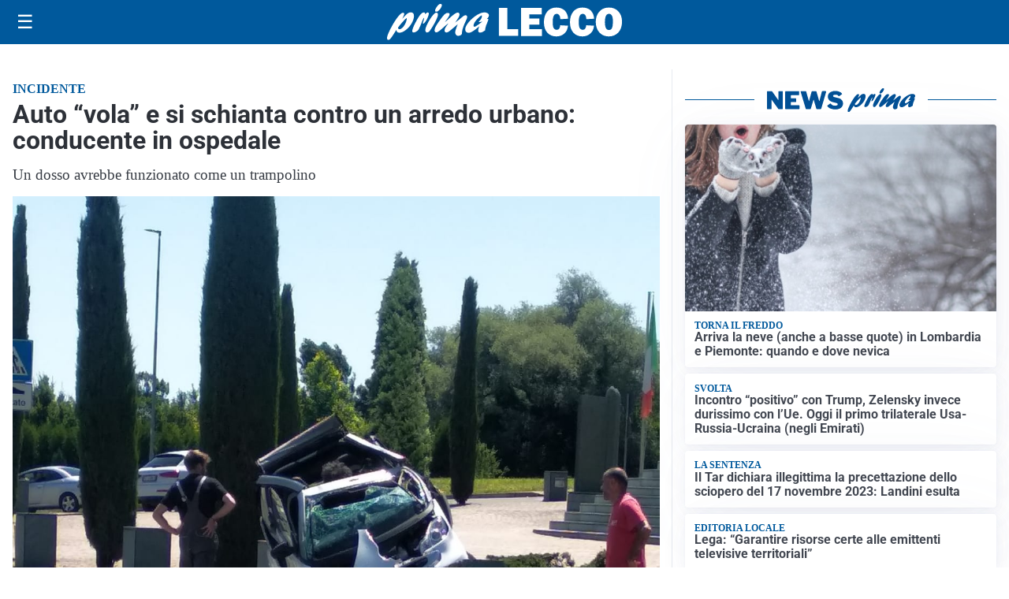

--- FILE ---
content_type: text/html; charset=utf8
request_url: https://primalecco.it/media/my-theme/widgets/list-posts/sidebar-idee-e-consigli.html?ts=29485965
body_size: 599
content:
<div class="widget-title"><span>Idee e consigli</span></div>
<div class="widget-sidebar-featured-poi-lista">
            
                    <article class="featured">
                <a href="https://primalecco.it/rubriche/idee-e-consigli/ristorexpo-2026-elogio-della-normalita-per-la-fiera-che-lancia-la-nuova-stagione-del-fuori-casa/">
                                            <figure><img width="480" height="300" src="https://primalecco.it/media/2026/01/PADIGLIONE-C-480x300.jpg" class="attachment-thumbnail size-thumbnail wp-post-image" alt="Ristorexpo 2026: &#8220;Elogio della Normalità&#8221; per la Fiera che lancia la nuova stagione del “fuori casa”" loading="lazy" sizes="(max-width: 480px) 480px, (max-width: 1024px) 640px, 1280px" decoding="async" /></figure>
                                        <div class="post-meta">
                                                <h3>Ristorexpo 2026: &#8220;Elogio della Normalità&#8221; per la Fiera che lancia la nuova stagione del “fuori casa”</h3>
                    </div>
                </a>
            </article>
                    
                    <article class="compact">
                <a href="https://primalecco.it/rubriche/idee-e-consigli/elettrodomestici-da-incasso-e-a-libera-installazione-a-dolzago-installa-incasso-offre-ampio-assortimento-e-professionalita/">
                    <div class="post-meta">
                                                <h3>Elettrodomestici da incasso e a libera installazione a Dolzago: &#8220;Installa Incasso&#8221; offre ampio assortimento e professionalità</h3>
                    </div>
                </a>
            </article>
            </div>

<div class="widget-footer"><a role="button" href="/idee-e-consigli/" class="outline widget-more-button">Altre notizie</a></div>